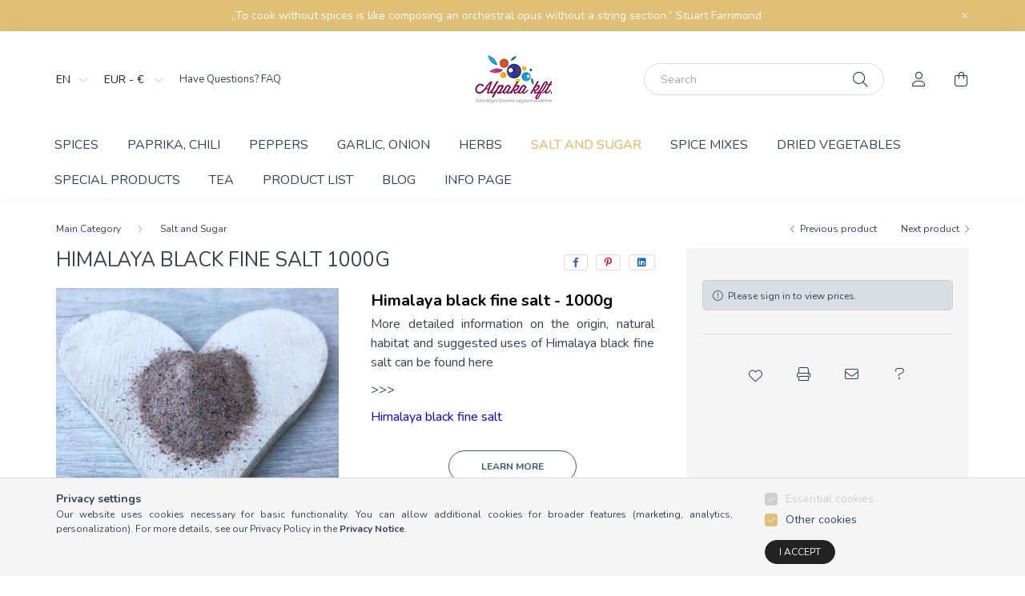

--- FILE ---
content_type: text/html; charset=UTF-8
request_url: https://webshop.fuszerkereskedelem.hu/en/spd/3208/Himalaya-black-fine-salt-1000g
body_size: 18383
content:
<!DOCTYPE html>
<html lang="en">
    <head>
        <meta charset="utf-8">
<meta name="description" content="Himalaya black fine salt 1000g, Himalaya black fine salt - 1000g More detailed information on the origin, natural habitat and suggested uses of Himalaya black f">
<meta name="robots" content="index, follow">
<meta http-equiv="X-UA-Compatible" content="IE=Edge">
<meta property="og:site_name" content="ALPAKA Kft. - Spice Trade Online" />
<meta property="og:title" content="Himalaya black fine salt 1000g - ALPAKA Kft. - Spice Trade O">
<meta property="og:description" content="Himalaya black fine salt 1000g, Himalaya black fine salt - 1000g More detailed information on the origin, natural habitat and suggested uses of Himalaya black f">
<meta property="og:type" content="product">
<meta property="og:url" content="https://webshop.fuszerkereskedelem.hu/en/spd/3208/Himalaya-black-fine-salt-1000g">
<meta property="og:image" content="https://webshop.fuszerkereskedelem.hu/img/58061/3208/3208.jpg">
<meta property="fb:admins" content="2217867388238477">
<meta name="theme-color" content="#F2C380">
<meta name="msapplication-TileColor" content="#F2C380">
<meta name="mobile-web-app-capable" content="yes">
<meta name="apple-mobile-web-app-capable" content="yes">
<meta name="MobileOptimized" content="320">
<meta name="HandheldFriendly" content="true">

<title>Himalaya black fine salt 1000g - ALPAKA Kft. - Spice Trade O</title>


<script>
var service_type="shop";
var shop_url_main="https://webshop.fuszerkereskedelem.hu";
var actual_lang="en";
var money_len="2";
var money_thousend=" ";
var money_dec=".";
var shop_id=58061;
var unas_design_url="https:"+"/"+"/"+"webshop.fuszerkereskedelem.hu"+"/"+"!common_design"+"/"+"base"+"/"+"002000"+"/";
var unas_design_code='002000';
var unas_base_design_code='2000';
var unas_design_ver=4;
var unas_design_subver=4;
var unas_shop_url='https://webshop.fuszerkereskedelem.hu/en';
var responsive="yes";
var config_plus=new Array();
config_plus['product_tooltip']=1;
config_plus['cart_redirect']=1;
config_plus['money_type']='€';
config_plus['money_type_display']='€';
var lang_text=new Array();

var UNAS = UNAS || {};
UNAS.shop={"base_url":'https://webshop.fuszerkereskedelem.hu',"domain":'webshop.fuszerkereskedelem.hu',"username":'spicewebshop.unas.hu',"id":58061,"lang":'en',"currency_type":'€',"currency_code":'EUR',"currency_rate":'0.0025',"currency_length":2,"base_currency_length":0,"canonical_url":'https://webshop.fuszerkereskedelem.hu/en/spd/3200/So-Himalaya-fekete-finomszemcses-koso'};
UNAS.design={"code":'002000',"page":'product_details'};
UNAS.api_auth="d6da573235edad220a5c852827770e6f";
UNAS.customer={"email":'',"id":0,"group_id":0,"without_registration":0};
UNAS.shop["category_id"]="907996";
UNAS.shop["sku"]="3208";
UNAS.shop["product_id"]="124952231";
UNAS.shop["only_private_customer_can_purchase"] = false;
 

UNAS.text = {
    "button_overlay_close": `Close`,
    "popup_window": `Popup window`,
    "list": `list`,
    "updating_in_progress": `Update in progress`,
    "updated": `Updated`,
    "is_opened": `open`,
    "is_closed": `Closed`,
    "deleted": `Deleted`,
    "consent_granted": `consent granted`,
    "consent_rejected": `consent denied`,
    "field_is_incorrect": `Invalid field`,
    "error_title": `Error!`,
    "product_variants": `product variants`,
    "product_added_to_cart": `The product has been added to your cart`,
    "product_added_to_cart_with_qty_problem": `Only [qty_added_to_cart] [qty_unit] of the product was added to the cart`,
    "product_removed_from_cart": `Item removed from cart`,
    "reg_title_name": `Name`,
    "reg_title_company_name": `Company name`,
    "number_of_items_in_cart": `Number of items in cart`,
    "cart_is_empty": `Your cart is empty`,
    "cart_updated": `Cart updated`,
    "mandatory": `Required!`
};



UNAS.text["delete_from_favourites"]= `Remove from favorites`;
UNAS.text["add_to_favourites"]= `Add to Favorites`;








window.lazySizesConfig=window.lazySizesConfig || {};
window.lazySizesConfig.loadMode=1;
window.lazySizesConfig.loadHidden=false;

window.dataLayer = window.dataLayer || [];
function gtag(){dataLayer.push(arguments)};
gtag('js', new Date());
</script>

<script src="https://webshop.fuszerkereskedelem.hu/!common_packages/jquery/jquery-3.2.1.js?mod_time=1690980617"></script>
<script src="https://webshop.fuszerkereskedelem.hu/!common_packages/jquery/plugins/migrate/migrate.js?mod_time=1690980618"></script>
<script src="https://webshop.fuszerkereskedelem.hu/!common_packages/jquery/plugins/autocomplete/autocomplete.js?mod_time=1751445028"></script>
<script src="https://webshop.fuszerkereskedelem.hu/!common_packages/jquery/plugins/tools/overlay/overlay.js?mod_time=1759904162"></script>
<script src="https://webshop.fuszerkereskedelem.hu/!common_packages/jquery/plugins/tools/toolbox/toolbox.expose.js?mod_time=1725517055"></script>
<script src="https://webshop.fuszerkereskedelem.hu/!common_packages/jquery/plugins/lazysizes/lazysizes.min.js?mod_time=1690980618"></script>
<script src="https://webshop.fuszerkereskedelem.hu/!common_packages/jquery/own/shop_common/exploded/common.js?mod_time=1769410770"></script>
<script src="https://webshop.fuszerkereskedelem.hu/!common_packages/jquery/own/shop_common/exploded/common_overlay.js?mod_time=1759904162"></script>
<script src="https://webshop.fuszerkereskedelem.hu/!common_packages/jquery/own/shop_common/exploded/common_shop_popup.js?mod_time=1759904162"></script>
<script src="https://webshop.fuszerkereskedelem.hu/!common_packages/jquery/own/shop_common/exploded/page_product_details.js?mod_time=1751445028"></script>
<script src="https://webshop.fuszerkereskedelem.hu/!common_packages/jquery/own/shop_common/exploded/function_favourites.js?mod_time=1725525526"></script>
<script src="https://webshop.fuszerkereskedelem.hu/!common_packages/jquery/own/shop_common/exploded/function_recommend.js?mod_time=1751445028"></script>
<script src="https://webshop.fuszerkereskedelem.hu/!common_packages/jquery/own/shop_common/exploded/function_product_print.js?mod_time=1725525526"></script>
<script src="https://webshop.fuszerkereskedelem.hu/!common_packages/jquery/plugins/hoverintent/hoverintent.js?mod_time=1690980618"></script>
<script src="https://webshop.fuszerkereskedelem.hu/!common_packages/jquery/own/shop_tooltip/shop_tooltip.js?mod_time=1759904162"></script>
<script src="https://webshop.fuszerkereskedelem.hu/!common_packages/jquery/plugins/responsive_menu/responsive_menu-unas.js?mod_time=1690980618"></script>
<script src="https://webshop.fuszerkereskedelem.hu/!common_design/base/002000/main.js?mod_time=1759904162"></script>
<script src="https://webshop.fuszerkereskedelem.hu/!common_packages/jquery/plugins/flickity/v3/flickity.pkgd.min.js?mod_time=1759904162"></script>
<script src="https://webshop.fuszerkereskedelem.hu/!common_packages/jquery/plugins/toastr/toastr.min.js?mod_time=1690980618"></script>
<script src="https://webshop.fuszerkereskedelem.hu/!common_packages/jquery/plugins/tippy/popper-2.4.4.min.js?mod_time=1690980618"></script>
<script src="https://webshop.fuszerkereskedelem.hu/!common_packages/jquery/plugins/tippy/tippy-bundle.umd.min.js?mod_time=1690980618"></script>
<script src="https://webshop.fuszerkereskedelem.hu/!common_packages/jquery/plugins/photoswipe/photoswipe.min.js?mod_time=1690980618"></script>
<script src="https://webshop.fuszerkereskedelem.hu/!common_packages/jquery/plugins/photoswipe/photoswipe-ui-default.min.js?mod_time=1690980618"></script>

<link href="https://webshop.fuszerkereskedelem.hu/temp/shop_58061_94122e0bc9137affb522a0c17337b38a.css?mod_time=1769863076" rel="stylesheet" type="text/css">

<link href="https://webshop.fuszerkereskedelem.hu/en/spd/3200/So-Himalaya-fekete-finomszemcses-koso" rel="canonical">
<link href="https://webshop.fuszerkereskedelem.hu/shop_ordered/58061/design_pic/favicon.ico" rel="shortcut icon">
<script>
        var google_consent=1;
    
        gtag('consent', 'default', {
           'ad_storage': 'denied',
           'ad_user_data': 'denied',
           'ad_personalization': 'denied',
           'analytics_storage': 'denied',
           'functionality_storage': 'denied',
           'personalization_storage': 'denied',
           'security_storage': 'granted'
        });

    
        gtag('consent', 'update', {
           'ad_storage': 'denied',
           'ad_user_data': 'denied',
           'ad_personalization': 'denied',
           'analytics_storage': 'denied',
           'functionality_storage': 'denied',
           'personalization_storage': 'denied',
           'security_storage': 'granted'
        });

        </script>
    <script async src="https://www.googletagmanager.com/gtag/js?id=G-BGPV9J8MZH"></script>    <script>
    gtag('config', 'G-BGPV9J8MZH');

          gtag('config', 'G-295194288');
                </script>
        <script>
    var google_analytics=1;

                gtag('event', 'view_item', {
              "currency": "EUR",
              "value": '0',
              "items": [
                  {
                      "item_id": "3208",
                      "item_name": "Himalaya black fine salt 1000g",
                      "item_category": "Salt and Sugar",
                      "price": '0'
                  }
              ],
              'non_interaction': true
            });
               </script>
           <script>
        gtag('config', 'AW-1027895701',{'allow_enhanced_conversions':true});
                </script>
            <script>
        var google_ads=1;

                gtag('event','remarketing', {
            'ecomm_pagetype': 'product',
            'ecomm_prodid': ["3208"]        });
            </script>
    	<script>
	/* <![CDATA[ */
	$(document).ready(function() {
       $(document).bind("contextmenu",function(e) {
            return false;
       });
	});
	/* ]]> */
	</script>
		<script>
	/* <![CDATA[ */
	var omitformtags=["input", "textarea", "select"];
	omitformtags=omitformtags.join("|");
		
	function disableselect(e) {
		if (omitformtags.indexOf(e.target.tagName.toLowerCase())==-1) return false;
		if (omitformtags.indexOf(e.target.tagName.toLowerCase())==2) return false;
	}
		
	function reEnable() {
		return true;
	}
		
	if (typeof document.onselectstart!="undefined") {
		document.onselectstart=new Function ("return false");
	} else {
		document.onmousedown=disableselect;
		document.onmouseup=reEnable;
	}
	/* ]]> */
	</script>
	
    <script>
    var facebook_pixel=1;
    /* <![CDATA[ */
        !function(f,b,e,v,n,t,s){if(f.fbq)return;n=f.fbq=function(){n.callMethod?
            n.callMethod.apply(n,arguments):n.queue.push(arguments)};if(!f._fbq)f._fbq=n;
            n.push=n;n.loaded=!0;n.version='2.0';n.queue=[];t=b.createElement(e);t.async=!0;
            t.src=v;s=b.getElementsByTagName(e)[0];s.parentNode.insertBefore(t,s)}(window,
                document,'script','//connect.facebook.net/en_US/fbevents.js');

        fbq('init', '1070721216463489');
                fbq('track', 'PageView', {}, {eventID:'PageView.aX8Tq2I7kyvranptgd0n2QAAAFQ'});
        
        fbq('track', 'ViewContent', {
            content_name: 'Himalaya black fine salt 1000g',
            content_category: 'Salt and Sugar',
            content_ids: ['3208'],
            contents: [{'id': '3208', 'quantity': '1'}],
            content_type: 'product',
            value: 0,
            currency: 'EUR'
        }, {eventID:'ViewContent.aX8Tq2I7kyvranptgd0n2QAAAFQ'});

        
        $(document).ready(function() {
            $(document).on("addToCart", function(event, product_array){
                facebook_event('AddToCart',{
					content_name: product_array.name,
					content_category: product_array.category,
					content_ids: [product_array.sku],
					contents: [{'id': product_array.sku, 'quantity': product_array.qty}],
					content_type: 'product',
					value: product_array.price,
					currency: 'EUR'
				}, {eventID:'AddToCart.' + product_array.event_id});
            });

            $(document).on("addToFavourites", function(event, product_array){
                facebook_event('AddToWishlist', {
                    content_ids: [product_array.sku],
                    content_type: 'product'
                }, {eventID:'AddToFavourites.' + product_array.event_id});
            });
        });

    /* ]]> */
    </script>
<script>
(function(i,s,o,g,r,a,m){i['BarionAnalyticsObject']=r;i[r]=i[r]||function(){
    (i[r].q=i[r].q||[]).push(arguments)},i[r].l=1*new Date();a=s.createElement(o),
    m=s.getElementsByTagName(o)[0];a.async=1;a.src=g;m.parentNode.insertBefore(a,m)
})(window, document, 'script', 'https://pixel.barion.com/bp.js', 'bp');
                    
bp('init', 'addBarionPixelId', ' BP-x42aJSvSt5-4E ');
</script>
<noscript><img height='1' width='1' style='display:none' alt='' src='https://pixel.barion.com/a.gif?__ba_pixel_id= BP-x42aJSvSt5-4E &ev=contentView&noscript=1'/></noscript>
<script>
$(document).ready(function () {
     UNAS.onGrantConsent(function(){
         bp('consent', 'grantConsent');
     });
     
     UNAS.onRejectConsent(function(){
         bp('consent', 'rejectConsent');
     });

     var contentViewProperties = {
         'currency': 'EUR',
         'quantity': 1,
         'unit': 'pcs',
         'unitPrice': 0,
         'category': 'Salt and Sugar',
         'imageUrl': 'https://webshop.fuszerkereskedelem.hu/img/58061/3208/500x500,r/3208.jpg?time=1651349026',
         'name': 'Himalaya black fine salt 1000g',
         'contentType': 'Product',
         'id': '3208',
     }
     bp('track', 'contentView', contentViewProperties);

     UNAS.onChangeVariant(function(event,params){
         var variant = '';
         if (typeof params.variant_list1!=='undefined') variant+=params.variant_list1;
         if (typeof params.variant_list2!=='undefined') variant+='|'+params.variant_list2;
         if (typeof params.variant_list3!=='undefined') variant+='|'+params.variant_list3;
         var customizeProductProperties = {
            'contentType': 'Product',
            'currency': 'EUR',
            'id': params.sku,
            'name': 'Himalaya black fine salt 1000g',
            'unit': 'pcs',
            'unitPrice': 0,
            'variant': variant,
            'list': 'ProductPage'
        }
        bp('track', 'customizeProduct', customizeProductProperties);
     });

     UNAS.onAddToCart(function(event,params){
         var variant = '';
         if (typeof params.variant_list1!=='undefined') variant+=params.variant_list1;
         if (typeof params.variant_list2!=='undefined') variant+='|'+params.variant_list2;
         if (typeof params.variant_list3!=='undefined') variant+='|'+params.variant_list3;
         var addToCartProperties = {
             'contentType': 'Product',
             'currency': 'EUR',
             'id': params.sku,
             'name': params.name,
             'quantity': parseFloat(params.qty_add),
             'totalItemPrice': params.qty*params.price,
             'unit': params.unit,
             'unitPrice': parseFloat(params.price),
             'category': params.category,
             'variant': variant
         };
         bp('track', 'addToCart', addToCartProperties);
     });

     UNAS.onClickProduct(function(event,params){
         UNAS.getProduct(function(result) {
             if (result.name!=undefined) {
                 var clickProductProperties  = {
                     'contentType': 'Product',
                     'currency': 'EUR',
                     'id': params.sku,
                     'name': result.name,
                     'unit': result.unit,
                     'unitPrice': parseFloat(result.unit_price),
                     'quantity': 1
                 }
                 bp('track', 'clickProduct', clickProductProperties );
             }
         },params);
     });

UNAS.onRemoveFromCart(function(event,params){
     bp('track', 'removeFromCart', {
         'contentType': 'Product',
         'currency': 'EUR',
         'id': params.sku,
         'name': params.name,
         'quantity': params.qty,
         'totalItemPrice': params.price * params.qty,
         'unit': params.unit,
         'unitPrice': parseFloat(params.price),
         'list': 'BasketPage'
     });
});

});
</script>

	<!-- Hotjar Tracking Code-->
	<script>
		(function(h,o,t,j,a,r){
			h.hj=h.hj||function(){(h.hj.q=h.hj.q||[]).push(arguments)};
			h._hjSettings={hjid:997460,hjsv:6};
			a=o.getElementsByTagName('head')[0];
			r=o.createElement('script');r.async=1;
			r.src=t+h._hjSettings.hjid+j+h._hjSettings.hjsv;
			a.appendChild(r);
		})(window,document,'//static.hotjar.com/c/hotjar-','.js?sv=');
	</script>


        <meta content="width=device-width, initial-scale=1.0" name="viewport" />
        <link rel="preconnect" href="https://fonts.gstatic.com">
        <link rel="preload" href="https://fonts.googleapis.com/css2?family=Nunito:wght@400;700&display=swap" as="style" />
        <link rel="stylesheet" href="https://fonts.googleapis.com/css2?family=Nunito:wght@400;700&display=swap" media="print" onload="this.media='all'">
        <noscript>
            <link rel="stylesheet" href="https://fonts.googleapis.com/css2?family=Nunito:wght@400;700&display=swap" />
        </noscript>
        
        
        
        
        

        
        
        
                    
            
            
            
            
            
            
            
                
        
        
    </head>

                
                
    
    
    
    
    <body class='design_ver4 design_subver1 design_subver2 design_subver3 design_subver4' id="ud_shop_artdet">
    
        <div id="fb-root"></div>
    <script>
        window.fbAsyncInit = function() {
            FB.init({
                xfbml            : true,
                version          : 'v22.0'
            });
        };
    </script>
    <script async defer crossorigin="anonymous" src="https://connect.facebook.net/en_US/sdk.js"></script>
    <div id="image_to_cart" style="display:none; position:absolute; z-index:100000;"></div>
<div class="overlay_common overlay_warning" id="overlay_cart_add"></div>
<script>$(document).ready(function(){ overlay_init("cart_add",{"onBeforeLoad":false}); });</script>
<div id="overlay_login_outer"></div>	
	<script>
	$(document).ready(function(){
	    var login_redir_init="";

		$("#overlay_login_outer").overlay({
			onBeforeLoad: function() {
                var login_redir_temp=login_redir_init;
                if (login_redir_act!="") {
                    login_redir_temp=login_redir_act;
                    login_redir_act="";
                }

									$.ajax({
						type: "GET",
						async: true,
						url: "https://webshop.fuszerkereskedelem.hu/shop_ajax/ajax_popup_login.php",
						data: {
							shop_id:"58061",
							lang_master:"en",
                            login_redir:login_redir_temp,
							explicit:"ok",
							get_ajax:"1"
						},
						success: function(data){
							$("#overlay_login_outer").html(data);
							if (unas_design_ver >= 5) $("#overlay_login_outer").modal('show');
							$('#overlay_login1 input[name=shop_pass_login]').keypress(function(e) {
								var code = e.keyCode ? e.keyCode : e.which;
								if(code.toString() == 13) {		
									document.form_login_overlay.submit();		
								}	
							});	
						}
					});
								},
			top: 50,
			mask: {
	color: "#000000",
	loadSpeed: 200,
	maskId: "exposeMaskOverlay",
	opacity: 0.7
},
			closeOnClick: (config_plus['overlay_close_on_click_forced'] === 1),
			onClose: function(event, overlayIndex) {
				$("#login_redir").val("");
			},
			load: false
		});
		
			});
	function overlay_login() {
		$(document).ready(function(){
			$("#overlay_login_outer").overlay().load();
		});
	}
	function overlay_login_remind() {
        if (unas_design_ver >= 5) {
            $("#overlay_remind").overlay().load();
        } else {
            $(document).ready(function () {
                $("#overlay_login_outer").overlay().close();
                setTimeout('$("#overlay_remind").overlay().load();', 250);
            });
        }
	}

    var login_redir_act="";
    function overlay_login_redir(redir) {
        login_redir_act=redir;
        $("#overlay_login_outer").overlay().load();
    }
	</script>  
	<div class="overlay_common overlay_info" id="overlay_remind"></div>
<script>$(document).ready(function(){ overlay_init("remind",[]); });</script>

	<script>
    	function overlay_login_error_remind() {
		$(document).ready(function(){
			load_login=0;
			$("#overlay_error").overlay().close();
			setTimeout('$("#overlay_remind").overlay().load();', 250);	
		});
	}
	</script>  
	<div class="overlay_common overlay_info" id="overlay_newsletter"></div>
<script>$(document).ready(function(){ overlay_init("newsletter",[]); });</script>

<script>
function overlay_newsletter() {
    $(document).ready(function(){
        $("#overlay_newsletter").overlay().load();
    });
}
</script>
<div class="overlay_common overlay_error" id="overlay_script"></div>
<script>$(document).ready(function(){ overlay_init("script",[]); });</script>
<style> .grecaptcha-badge { display: none !important; } </style>     <script>
    $(document).ready(function() {
        $.ajax({
            type: "GET",
            url: "https://webshop.fuszerkereskedelem.hu/shop_ajax/ajax_stat.php",
            data: {master_shop_id:"58061",get_ajax:"1"}
        });
    });
    </script>
    

    <div id="container" class="page_shop_artdet_3208 filter-not-exists">
                        <div class="js-element nanobar js-nanobar" data-element-name="header_text_section_1">
        <div class="container">
            <div class="header_text_section_1 nanobar__inner ">
                                    „To cook without spices is like composing an orchestral opus without a string section.”  Stuart Farrimond
                                <button type="button" class="btn nanobar__btn-close" onclick="closeNanobar(this,'header_text_section_1_hide','session','--nanobar-height');" aria-label="Close" title="Close">
                    <span class="icon--close"></span>
                </button>
            </div>
        </div>
    </div>
    <script>
        $(document).ready(function() {
            root.style.setProperty('--nanobar-height', getHeight($(".js-nanobar")) + "px");
        });
    </script>
    

        <header class="header js-header">
            <div class="header-inner js-header-inner">
                <div class="container">
                    <div class="row gutters-5 flex-nowrap justify-content-center align-items-center py-3 py-lg-5">
                        <div class="header__left col">
                            <div class="header__left-inner d-flex align-items-center">
                                <button type="button" class="hamburger__btn dropdown--btn d-lg-none" id="hamburger__btn" aria-label="hamburger button" data-btn-for=".hamburger__dropdown">
                                    <span class="hamburger__btn-icon icon--hamburger"></span>
                                </button>
                                    <div class="lang-box-desktop flex-shrink-0">
        <div class="lang-select-group form-group form-select-group mb-0">
            <select class="form-control border-0 lang-select" aria-label="Change language" name="change_lang" id="box_lang_select_desktop" onchange="location.href='https://webshop.fuszerkereskedelem.hu'+this.value">
                                <option value="/spd/3208/Himalaya-black-fine-salt-1000g">HU</option>
                                <option value="/en/spd/3208/Himalaya-black-fine-salt-1000g" selected="selected">EN</option>
                            </select>
        </div>
    </div>
    
                                    <div class="currency-box-desktop flex-shrink-0">
        <form action="https://webshop.fuszerkereskedelem.hu/en/shop_moneychange.php" name="form_moneychange" method="post"><input name="file_back" type="hidden" value="/en/spd/3208/Himalaya-black-fine-salt-1000g">
            <div class="currency-select-group form-group form-select-group mb-0">
                <select class="form-control border-0 money-select" aria-label="Change currency" name="session_money_select" id="session_money_select2" onchange="document.form_moneychange.submit();">
                    <option value="-1">Ft (HUF)</option>
                                            <option value="0" selected="selected">EUR - €</option>
                                    </select>
            </div>
        </form>
            </div>

                                    <div class="js-element header_text_section_2 d-none d-lg-block" data-element-name="header_text_section_2">
        <div class="element__content ">
                            <div class="element__html slide-1"><p><a href="https://www.fuszerkereskedelem.hu/en/faq.html">Have Questions? FAQ</a></p></div>
                    </div>
    </div>

                            </div>
                        </div>

                            <div id="header_logo_img" class="js-element logo col-auto flex-shrink-1" data-element-name="header_logo">
        <div class="header_logo-img-container">
            <div class="header_logo-img-wrapper">
                                                <a href="https://webshop.fuszerkereskedelem.hu/en/">                    <picture>
                                                <source srcset="https://webshop.fuszerkereskedelem.hu/!common_design/custom/spicewebshop.unas.hu/element/layout_hu_header_logo-260x60_1_default.jpg?time=1648670608 1x, https://webshop.fuszerkereskedelem.hu/!common_design/custom/spicewebshop.unas.hu/element/layout_hu_header_logo-260x60_1_default_retina.jpg?time=1648670608 2x" />
                        <img                              width="97" height="60"
                                                          src="https://webshop.fuszerkereskedelem.hu/!common_design/custom/spicewebshop.unas.hu/element/layout_hu_header_logo-260x60_1_default.jpg?time=1648670608"                             
                             alt="ALPAKA Kft. - Spice Trade Online                        "/>
                    </picture>
                    </a>                                        </div>
        </div>
    </div>


                        <div class="header__right col">
                            <div class="header__right-inner d-flex align-items-center justify-content-end">
                                <div class="search-box browser-is-chrome">
    <div class="search-box__inner position-relative ml-auto js-search" id="box_search_content">
        <form name="form_include_search" id="form_include_search" action="https://webshop.fuszerkereskedelem.hu/en/shop_search.php" method="get">
            <div class="box-search-group mb-0">
                <input data-stay-visible-breakpoint="992" name="search" id="box_search_input" value="" pattern=".{3,100}"
                       title="Please enter a longer search term." aria-label="Search" placeholder="Search" type="text" maxlength="100"
                       class="ac_input form-control js-search-input" autocomplete="off" required                >
                <div class="search-box__search-btn-outer input-group-append" title='Search'>
                    <button class="search-btn" aria-label="Search">
                        <span class="search-btn-icon icon--search"></span>
                    </button>
                    <button type="button" onclick="$('.js-search-smart-autocomplete').addClass('is-hidden');$(this).addClass('is-hidden');" class='search-close-btn text-right d-lg-none is-hidden' aria-label="">
                        <span class="search-close-btn-icon icon--close"></span>
                    </button>
                </div>
                <div class="search__loading">
                    <div class="loading-spinner--small"></div>
                </div>
            </div>
            <div class="search-box__mask"></div>
        </form>
        <div class="ac_results"></div>
    </div>
</div>
<script>
    $(document).ready(function(){
       $(document).on('smartSearchCreate smartSearchOpen smartSearchHasResult', function(e){
           if (e.type !== 'smartSearchOpen' || (e.type === 'smartSearchOpen' && $('.js-search-smart-autocomplete').children().length > 0)) {
               $('.search-close-btn').removeClass('is-hidden');
           }
       });
       $(document).on('smartSearchClose smartSearchEmptyResult', function(){
           $('.search-close-btn').addClass('is-hidden');
       });
       $(document).on('smartSearchInputLoseFocus', function(){
           if ($('.js-search-smart-autocomplete').length>0) {
               setTimeout(function () {
                   let height = $(window).height() - ($('.js-search-smart-autocomplete').offset().top - $(window).scrollTop()) - 20;
                   $('.search-smart-autocomplete').css('max-height', height + 'px');
               }, 300);
           }
       });
    });
</script>


                                                    <button type="button" class="profile__btn js-profile-btn dropdown--btn d-none d-lg-block" id="profile__btn" data-orders="https://webshop.fuszerkereskedelem.hu/en/shop_order_track.php" aria-label="profile button" data-btn-for=".profile__dropdown">
            <span class="profile__btn-icon icon--head"></span>
        </button>
            
                                <button class="cart-box__btn dropdown--btn js-cart-box-loaded-by-ajax" aria-label="cart button" type="button" data-btn-for=".cart-box__dropdown">
                                    <span class="cart-box__btn-icon icon--cart">
                                            <span id="box_cart_content" class="cart-box">            </span>
                                    </span>
                                </button>
                            </div>
                        </div>
                    </div>
                </div>
                                <nav class="navbar d-none d-lg-flex navbar-expand navbar-light">
                    <div class="container">
                        <ul class="navbar-nav mx-auto js-navbar-nav">
                                        <li class="nav-item js-nav-item-511694">
                    <a class="nav-link" href="https://webshop.fuszerkereskedelem.hu/en/spl/511694/Spices">
                    Spices
                    </a>

            </li>
    <li class="nav-item js-nav-item-710612">
                    <a class="nav-link" href="https://webshop.fuszerkereskedelem.hu/en/spl/710612/Paprika-chili">
                    Paprika, chili
                    </a>

            </li>
    <li class="nav-item js-nav-item-534562">
                    <a class="nav-link" href="https://webshop.fuszerkereskedelem.hu/en/spl/534562/Peppers">
                    Peppers
                    </a>

            </li>
    <li class="nav-item js-nav-item-644908">
                    <a class="nav-link" href="https://webshop.fuszerkereskedelem.hu/en/spl/644908/Garlic-Onion">
                    Garlic, Onion
                    </a>

            </li>
    <li class="nav-item js-nav-item-904428">
                    <a class="nav-link" href="https://webshop.fuszerkereskedelem.hu/en/spl/904428/Herbs">
                    Herbs
                    </a>

            </li>
    <li class="nav-item js-nav-item-907996">
                    <a class="nav-link" href="https://webshop.fuszerkereskedelem.hu/en/spl/907996/Salt-and-Sugar">
                    Salt and Sugar
                    </a>

            </li>
    <li class="nav-item js-nav-item-898954">
                    <a class="nav-link" href="https://webshop.fuszerkereskedelem.hu/en/spl/898954/Spice-mixes">
                    Spice mixes
                    </a>

            </li>
    <li class="nav-item js-nav-item-997386">
                    <a class="nav-link" href="https://webshop.fuszerkereskedelem.hu/en/spl/997386/Dried-vegetables">
                    Dried vegetables
                    </a>

            </li>
    <li class="nav-item js-nav-item-441686">
                    <a class="nav-link" href="https://webshop.fuszerkereskedelem.hu/en/spl/441686/Special-products">
                    Special products
                    </a>

            </li>
    <li class="nav-item js-nav-item-766183">
                    <a class="nav-link" href="https://webshop.fuszerkereskedelem.hu/en/spl/766183/Tea">
                    Tea
                    </a>

            </li>

    
                                    			<li class="nav-item js-nav-item-430538">
							<a class="nav-link" href="https://webshop.fuszerkereskedelem.hu/en/spg/430538/Product-List">
							Product List
							</a>

					</li>
			<li class="nav-item js-nav-item-443323">
							<a class="nav-link" href="https://www.fuszerkereskedelem.hu/en/blog">
							BLOG
							</a>

					</li>
			<li class="nav-item js-nav-item-964963">
							<a class="nav-link" href="https://www.fuszerkereskedelem.hu/en/">
							Info Page
							</a>

					</li>
	
    
                        </ul>
                    </div>
                </nav>

                <script>
                    $(document).ready(function () {
                                                    $('.nav-item.dropdown > .nav-link').click(function (e) {
                                e.preventDefault();
                                handleCloseDropdowns();
                                var thisNavLink = $(this);
                                var thisNavItem = thisNavLink.parent();
                                var thisDropdownMenu = thisNavItem.find('.dropdown-menu');
                                var thisNavbarNav = $('.js-navbar-nav');

                                /*remove is-opened class form the rest menus (cat+plus)*/
                                thisNavbarNav.find('.show').not(thisNavItem).removeClass('show');

                                if (thisNavItem.hasClass('show')) {
                                    thisNavLink.attr('aria-expanded','false');
                                    thisNavItem.removeClass('show');
                                    thisDropdownMenu.removeClass('show');
                                } else {
                                    thisNavLink.attr('aria-expanded','true');
                                    thisNavItem.addClass('show');
                                    thisDropdownMenu.addClass('show');
                                }
                            });
                                            });
                </script>
                            </div>
        </header>
                        <main class="main">
                        
            
    <link rel="stylesheet" type="text/css" href="https://webshop.fuszerkereskedelem.hu/en/!common_packages/jquery/plugins/photoswipe/css/default-skin.min.css">
    <link rel="stylesheet" type="text/css" href="https://webshop.fuszerkereskedelem.hu/en/!common_packages/jquery/plugins/photoswipe/css/photoswipe.min.css">
    
    
    <script>
        var $clickElementToInitPs = '.js-init-ps';

        var initPhotoSwipeFromDOM = function() {
            var $pswp = $('.pswp')[0];
            var $psDatas = $('.photoSwipeDatas');

            $psDatas.each( function() {
                var $pics = $(this),
                    getItems = function() {
                        var items = [];
                        $pics.find('a').each(function() {
                            var $this = $(this),
                                $href   = $this.attr('href'),
                                $size   = $this.data('size').split('x'),
                                $width  = $size[0],
                                $height = $size[1],
                                item = {
                                    src : $href,
                                    w   : $width,
                                    h   : $height
                                };
                            items.push(item);
                        });
                        return items;
                    };

                var items = getItems();

                $($clickElementToInitPs).on('click', function (event) {
                    var $this = $(this);
                    event.preventDefault();

                    var $index = parseInt($this.attr('data-loop-index'));
                    var options = {
                        index: $index,
                        history: false,
                        bgOpacity: 0.5,
                        shareEl: false,
                        showHideOpacity: true,
                        getThumbBoundsFn: function (index) {
                            /** azon képeről nagyítson a photoswipe, melyek láthatók
                             **/
                            var thumbnails = $($clickElementToInitPs).map(function() {
                                var $this = $(this);
                                if ($this.is(":visible")) {
                                    return this;
                                }
                            }).get();
                            var thumbnail = thumbnails[index];
                            var pageYScroll = window.pageYOffset || document.documentElement.scrollTop;
                            var zoomedImgHeight = items[index].h;
                            var zoomedImgWidth = items[index].w;
                            var zoomedImgRatio = zoomedImgHeight / zoomedImgWidth;
                            var rect = thumbnail.getBoundingClientRect();
                            var zoomableImgHeight = rect.height;
                            var zoomableImgWidth = rect.width;
                            var zoomableImgRatio = (zoomableImgHeight / zoomableImgWidth);
                            var offsetY = 0;
                            var offsetX = 0;
                            var returnWidth = zoomableImgWidth;

                            if (zoomedImgRatio < 1) { /* a nagyított kép fekvő */
                                if (zoomedImgWidth < zoomableImgWidth) { /*A nagyított kép keskenyebb */
                                    offsetX = (zoomableImgWidth - zoomedImgWidth) / 2;
                                    offsetY = (Math.abs(zoomableImgHeight - zoomedImgHeight)) / 2;
                                    returnWidth = zoomedImgWidth;
                                } else { /*A nagyított kép szélesebb */
                                    offsetY = (zoomableImgHeight - (zoomableImgWidth * zoomedImgRatio)) / 2;
                                }

                            } else if (zoomedImgRatio > 1) { /* a nagyított kép álló */
                                if (zoomedImgHeight < zoomableImgHeight) { /*A nagyított kép alacsonyabb */
                                    offsetX = (zoomableImgWidth - zoomedImgWidth) / 2;
                                    offsetY = (zoomableImgHeight - zoomedImgHeight) / 2;
                                    returnWidth = zoomedImgWidth;
                                } else { /*A nagyított kép magasabb */
                                    offsetX = (zoomableImgWidth - (zoomableImgHeight / zoomedImgRatio)) / 2;
                                    if (zoomedImgRatio > zoomableImgRatio) returnWidth = zoomableImgHeight / zoomedImgRatio;
                                }
                            } else { /*A nagyított kép négyzetes */
                                if (zoomedImgWidth < zoomableImgWidth) { /*A nagyított kép keskenyebb */
                                    offsetX = (zoomableImgWidth - zoomedImgWidth) / 2;
                                    offsetY = (Math.abs(zoomableImgHeight - zoomedImgHeight)) / 2;
                                    returnWidth = zoomedImgWidth;
                                } else { /*A nagyított kép szélesebb */
                                    offsetY = (zoomableImgHeight - zoomableImgWidth) / 2;
                                }
                            }

                            return {x: rect.left + offsetX, y: rect.top + pageYScroll + offsetY, w: returnWidth};
                        },
                        getDoubleTapZoom: function (isMouseClick, item) {
                            if (isMouseClick) {
                                return 1;
                            } else {
                                return item.initialZoomLevel < 0.7 ? 1 : 1.5;
                            }
                        }
                    };

                    var photoSwipe = new PhotoSwipe($pswp, PhotoSwipeUI_Default, items, options);
                    photoSwipe.init();
                });
            });
        };
    </script>


<div id="page_artdet_content" class="artdet artdet--type-1">
        <div class="artdet__breadcrumb-prev-next">
        <div class="container">
            <div class="row gutters-10">
                <div class="col-md">
                        <nav id="breadcrumb" aria-label="breadcrumb">
                                <ol class="breadcrumb level-1">
                <li class="breadcrumb-item">
                                        <a class="breadcrumb-item breadcrumb-item--home" href="https://webshop.fuszerkereskedelem.hu/en/sct/0/" aria-label="Main Category" title="Main Category"></a>
                                    </li>
                                <li class="breadcrumb-item">
                                        <a class="breadcrumb-item" href="https://webshop.fuszerkereskedelem.hu/en/spl/907996/Salt-and-Sugar">Salt and Sugar</a>
                                    </li>
                            </ol>
            <script>
                $("document").ready(function(){
                                        $(".js-nav-item-907996").addClass("active");
                                    });
            </script>
                </nav>

                </div>
                                    <div class="col-md-auto">
                        <div class="artdet__pagination d-flex py-3 py-md-0 mb-3 mb-md-4">
                            <button class="artdet__pagination-btn artdet__pagination-prev btn btn-text icon--b-arrow-left" type="button" onclick="product_det_prevnext('https://webshop.fuszerkereskedelem.hu/en/spd/3208/Himalaya-black-fine-salt-1000g','?cat=907996&sku=&action=prev_js')">Previous product</button>
                            <button class="artdet__pagination-btn artdet__pagination-next btn btn-text icon--a-arrow-right ml-auto ml-md-5" type="button" onclick="product_det_prevnext('https://webshop.fuszerkereskedelem.hu/en/spd/3208/Himalaya-black-fine-salt-1000g','?cat=907996&sku=&action=next_js')" >Next product</button>
                        </div>
                    </div>
                            </div>
        </div>
    </div>

    <script>
<!--
var lang_text_warning=`Attention!`
var lang_text_required_fields_missing=`Please fill in all required fields!`
function formsubmit_artdet() {
   cart_add("3208","",null,1)
}
$(document).ready(function(){
	select_base_price("3208",1);
	
	
});
// -->
</script>


    <form name="form_temp_artdet">

    <div class="artdet__pic-data-wrap mb-3 mb-lg-5 js-product">
        <div class="container">
            <div class="row main-block">
                <div class="artdet__img-data-left col-md-6 col-lg-7 col-xl-8">
                    <div class="artdet__name-wrap mb-4">
                        <div class="row align-items-center">
                            <div class="col-sm col-md-12 col-xl">
                                <div class="d-flex flex-wrap align-items-center">
                                                                        <h1 class='artdet__name line-clamp--3-12'>Himalaya black fine salt 1000g
</h1>
                                </div>
                            </div>
                                                            <div class="col-sm-auto col-md col-xl-auto text-right">
                                                                                                                <div class="artdet__social font-s d-flex align-items-center justify-content-sm-end">
                                                                                                                                                <button class="artdet__social-icon artdet__social-icon--facebook" type="button" aria-label="facebook" data-tippy="facebook" onclick='window.open("https://www.facebook.com/sharer.php?u=https%3A%2F%2Fwebshop.fuszerkereskedelem.hu%2Fen%2Fspd%2F3208%2FHimalaya-black-fine-salt-1000g")'></button>
                                                                                                    <button class="artdet__social-icon artdet__social-icon--pinterest" type="button" aria-label="pinterest" data-tippy="pinterest" onclick='window.open("http://www.pinterest.com/pin/create/button/?url=https%3A%2F%2Fwebshop.fuszerkereskedelem.hu%2Fen%2Fspd%2F3208%2FHimalaya-black-fine-salt-1000g&media=https%3A%2F%2Fwebshop.fuszerkereskedelem.hu%2Fimg%2F58061%2F3208%2F3208.jpg&description=Himalaya+black+fine+salt+1000g")'></button>
                                                                                                    <button class="artdet__social-icon artdet__social-icon--linkedin" type="button" aria-label="linkedin" data-tippy="linkedin" onclick='window.open("https://www.linkedin.com/shareArticle?mini=true&url=https%3A%2F%2Fwebshop.fuszerkereskedelem.hu%2Fen%2Fspd%2F3208%2FHimalaya-black-fine-salt-1000g")'></button>
                                                                                                                                                                                        <div class="artdet__social-icon artdet__social-icon--fb-like d-flex"><div class="fb-like" data-href="https://webshop.fuszerkereskedelem.hu/en/spd/3208/Himalaya-black-fine-salt-1000g" data-width="95" data-layout="button_count" data-action="like" data-size="small" data-share="false" data-lazy="true"></div><style type="text/css">.fb-like.fb_iframe_widget > span { height: 21px !important; }</style></div>
                                                                                    </div>
                                                                    </div>
                                                    </div>
                    </div>
                    <div class="row">
                        <div class="artdet__img-outer col-xl-6">
                            		                            <div class='artdet__img-inner has-image'>
                                                                
                                <div class="artdet__alts js-alts carousel mb-5" data-flickity='{ "cellAlign": "left", "contain": true, "lazyLoad": true, "watchCSS": true }'>
                                    <div class="carousel-cell artdet__alt-img js-init-ps" data-loop-index="0">
                                        		                                        <img class="artdet__img-main" width="500" height="500"
                                             src="https://webshop.fuszerkereskedelem.hu/img/58061/3208/500x500,r/3208.jpg?time=1651349026"
                                             srcset="https://webshop.fuszerkereskedelem.hu/img/58061/3208/700x700,r/3208.jpg?time=1651349026 1.4x"
                                             alt="Himalaya black fine salt 1000g" title="Himalaya black fine salt 1000g" id="main_image" />
                                    </div>
                                                                    </div>

                                
                                                                    <script>
                                        $(document).ready(function() {
                                            initPhotoSwipeFromDOM();
                                        });
                                    </script>

                                    <div class="photoSwipeDatas invisible">
                                        <a href="https://webshop.fuszerkereskedelem.hu/img/58061/3208/3208.jpg?time=1651349026" data-size="1000x1000"></a>
                                                                            </div>
                                
                                                            </div>
                            		                        </div>
                        <div class="artdet__data-left col-xl-6">
                                                            <div id="artdet__short-descrition" class="artdet__short-descripton mb-5">
                                    <div class="artdet__short-descripton-content text-justify font-s font-sm-m mb-5"><h2><span style="font-size: 14pt; color: #000000;"><span style="font-size: 20px;"><strong>Himalaya black fine salt - 1000g</strong></span><br /></span></h2>
<p><span style="font-size: 16px;">More detailed information on the origin, natural habitat and suggested uses of Himalaya black fine salt can be found here</span></p>
<p><span style="font-size: 16px;">>>></span></p>
<p><a href="https://webshop.fuszerkereskedelem.hu/en/spd/3200/Himalaya-black-fine-salt" target="_blank" rel="noopener"><span style="font-size: 16px; color: #0000ff;">Himalaya black fine salt</span></a></p></div>
                                                                            <div class="scroll-to-wrap">
                                            <a class="scroll-to btn btn-outline-secondary" data-scroll="#artdet__long-description" href="#">Learn more</a>
                                        </div>
                                                                    </div>
                            
                            
                            
                                                    </div>
                    </div>
                </div>
                <div class="artdet__data-right col-md-6 col-lg-5 col-xl-4">
                    <div class="artdet__data-right-inner">
                        
                        
                        
                        
                        
                                                    <div class="artdet__price-datas text-center mb-5">
                                <div class="artdet__prices">
                                    <div class="artdet__price-base-and-sale with-rrp row gutters-5 align-items-baseline justify-content-center">
                                                                                                                    </div>
                                                                    </div>

                                
                                
                                
                                                                    <div class="artdet__price-login-alert alert alert-warning text-left" role="alert">
                                        <button class="artdet__price-login-btn btn btn-text icon--b-exclamation-2" type="button" onclick="overlay_login()">Please sign in to view prices.</button>
                                    </div>
                                                            </div>
                        
                                                                                                                                    
                        
                        

                        
                        
                                                <div id="artdet__functions" class="artdet__function d-flex justify-content-center border-top pt-5">
                                                        <div class='product__func-btn favourites-btn page_artdet_func_favourites_3208 page_artdet_func_favourites_outer_3208' onclick='add_to_favourites("","3208","page_artdet_func_favourites","page_artdet_func_favourites_outer","124952231");' id='page_artdet_func_favourites' role="button" aria-label="Add to Favorites" data-tippy="Add to Favorites">
                                <div class="product__func-icon favourites__icon icon--favo"></div>
                            </div>
                                                                                                                    <div class="product__func-btn artdet-func-print d-none d-lg-block" onclick='javascript:popup_print_dialog(2,1,"3208");' id='page_artdet_func_print' role="button" aria-label="Print" data-tippy="Print">
                                    <div class="product__func-icon icon--print"></div>
                                </div>
                                                                                        <div class="product__func-btn artdet-func-recommend" onclick='recommend_dialog("3208");' id='page_artdet_func_recommend' role="button" aria-label="I recommend it" data-tippy="I recommend it">
                                    <div class="product__func-icon icon--mail"></div>
                                </div>
                                                                                        <div class="product__func-btn artdet-func-question" onclick='popup_question_dialog("3208");' id='page_artdet_func_question' role="button" aria-label="Question about the product" data-tippy="Question about the product">
                                    <div class="product__func-icon icon--question"></div>
                                </div>
                                                    </div>
                                            </div>
                </div>
            </div>
        </div>
    </div>

    
    
            <section id="artdet__long-description" class="long-description main-block">
            <div class="container container-max-xl">
                <div class="long-description__title main-title h2">Details</div>
                <div class="long-description__content font-s font-sm-m text-justify"><p style="text-align: justify;"><span style="color: #000000; font-size: 14pt;">The markings and labels on the products always contain a wide range of information, while only a small amount of mandatory information is displayed here in the webshop. </span><br /><span style="color: #000000; font-size: 14pt;">In the event of changes, we may not be able to indicate them in the product information here quickly enough, so please read the label in all cases. </span><br /><span style="color: #000000; font-size: 14pt;">If you still have a question and need more information, please let our customer service know.</span></p>
<pre class="tw-data-text tw-text-large tw-ta" data-placeholder="Fordítás" id="tw-target-text" style="text-align: left;" dir="ltr"><span lang="en"></span></pre></div>
            </div>
        </section>
    
            <div id="artdet__datas" class="data main-block">
            <div class="container container-max-xl">
                <div class="data__title main-title h2">Data</div>
                <div class="data__items font-xs font-sm-m row gutters-15 gutters-xl-20">
                                        
                    
                    
                    
                    
                                            <div class="data__item col-md-6 data__item-weight">
                            <div class="row gutters-5 h-100 align-items-center py-3 px-md-5">
                                <div class="data__item-title col-5">Weight</div>
                                <div class="data__item-value col-7">1 kg/pcs</div>
                            </div>
                        </div>
                    
                    
                    
                                    </div>
            </div>
        </div>
    
    
    
    
    
    
    </form>


    
            <div class="pswp" tabindex="-1" role="dialog" aria-hidden="true">
            <div class="pswp__bg"></div>
            <div class="pswp__scroll-wrap">
                <div class="pswp__container">
                    <div class="pswp__item"></div>
                    <div class="pswp__item"></div>
                    <div class="pswp__item"></div>
                </div>
                <div class="pswp__ui pswp__ui--hidden">
                    <div class="pswp__top-bar">
                        <div class="pswp__counter"></div>
                        <button class="pswp__button pswp__button--close"></button>
                        <button class="pswp__button pswp__button--fs"></button>
                        <button class="pswp__button pswp__button--zoom"></button>
                        <div class="pswp__preloader">
                            <div class="pswp__preloader__icn">
                                <div class="pswp__preloader__cut">
                                    <div class="pswp__preloader__donut"></div>
                                </div>
                            </div>
                        </div>
                    </div>
                    <div class="pswp__share-modal pswp__share-modal--hidden pswp__single-tap">
                        <div class="pswp__share-tooltip"></div>
                    </div>
                    <button class="pswp__button pswp__button--arrow--left"></button>
                    <button class="pswp__button pswp__button--arrow--right"></button>
                    <div class="pswp__caption">
                        <div class="pswp__caption__center"></div>
                    </div>
                </div>
            </div>
        </div>
    </div>
        </main>
        
        
                <footer>
            <div class="footer">
                <div class="footer-container container-max-xxl">
                    <div class="footer__navigation">
                        <div class="row gutters-10">
                            <nav class="footer__nav footer__nav-1 col-6 col-lg-3 mb-5 mb-lg-3">    <div class="js-element footer_v2_menu_1" data-element-name="footer_v2_menu_1">
                    <div class="footer__header h5">
                Sitemap
            </div>
                                        
<ul>
<li><a href="https://webshop.fuszerkereskedelem.hu/en/">Home</a></li>
<li><a href="https://webshop.fuszerkereskedelem.hu/en/sct/0/">Products</a></li>
</ul>
            </div>

</nav>
                            <nav class="footer__nav footer__nav-2 col-6 col-lg-3 mb-5 mb-lg-3">    <div class="js-element footer_v2_menu_2" data-element-name="footer_v2_menu_2">
                    <div class="footer__header h5">
                Customer account
            </div>
                                        
<ul>
<li><a href="javascript:overlay_login();">Sign In</a></li>
<li><a href="https://webshop.fuszerkereskedelem.hu/en/shop_reg.php">Sign Up</a></li>
<li><a href="https://webshop.fuszerkereskedelem.hu/en/shop_order_track.php">My Profile</a></li>
<li><a href="https://webshop.fuszerkereskedelem.hu/en/shop_cart.php">Cart</a></li>
<li><a href="https://webshop.fuszerkereskedelem.hu/en/shop_order_track.php?tab=favourites">My Favorites</a></li>
</ul>
            </div>

</nav>
                            <nav class="footer__nav footer__nav-3 col-6 col-lg-3 mb-5 mb-lg-3">    <div class="js-element footer_v2_menu_3" data-element-name="footer_v2_menu_3">
                    <div class="footer__header h5">
                Information
            </div>
                                        
<ul>
<li><a href="https://webshop.fuszerkereskedelem.hu/en/shop_help.php?tab=terms">Terms and Conditions</a></li>
<li><a href="https://webshop.fuszerkereskedelem.hu/en/shop_help.php?tab=privacy_policy">Privacy Policy</a></li>
<li><a href="https://webshop.fuszerkereskedelem.hu/en/shop_contact.php?tab=payment">Payment</a></li>
<li><a href="https://webshop.fuszerkereskedelem.hu/en/shop_contact.php?tab=shipping">Shipping</a></li>
<li><a href="https://webshop.fuszerkereskedelem.hu/en/shop_contact.php">Contact details</a></li>
</ul>
            </div>

</nav>
                            <nav class="footer__nav footer__nav-4 col-6 col-lg-3 mb-5 mb-lg-3">
                                    <div class="js-element footer_v2_menu_4" data-element-name="footer_v2_menu_4">
                    <div class="footer__header h5">
                Alpaka Kft.
            </div>
                                        <p><a href="https://maps.google.com/?q=Textilgyari+ut+4.%2C+Szeged%2C+6724" target="_blank">Textilgyari ut 4., Szeged, 6724</a></p>
                                <p><a href="tel:+36-30/653-8274" target="_blank">+36-30/653-8274</a></p>
                                <p><a href="mailto:rendeles@alpaka.hu" target="_blank">rendeles@alpaka.hu</a></p>
            </div>


                                <div class="footer_social footer_v2_social">
                                    <ul class="footer__list d-flex list--horizontal">
                                                    <li class="js-element footer_v2_social-list-item" data-element-name="footer_v2_social"><p><a href="https://www.facebook.com/fuszerkereskedelem.hu" target="_blank" rel="noopener">facebook</a></p></li>
            <li class="js-element footer_v2_social-list-item" data-element-name="footer_v2_social"><p><a href="https://www.instagram.com/szeretem_a_fuszereket/" target="_blank" rel="noopener">instagram</a></p></li>
            <li class="js-element footer_v2_social-list-item" data-element-name="footer_v2_social"><p><a href="https://hu.pinterest.com/alpakakft/" target="_blank" rel="noopener">pinterest</a></p></li>
            <li class="js-element footer_v2_social-list-item" data-element-name="footer_v2_social"><p><a href="https://www.youtube.com/channel/UCRm7z6PNWKoLPNqBs96FXGQ/videos" target="_blank" rel="noopener">youtube</a></p></li>
            <li class="js-element footer_v2_social-list-item" data-element-name="footer_v2_social"><p><a href="https://www.linkedin.com/company/alpaka-kft">linkedin</a></p></li>
    

                                        <li><button type="button" class="cookie-alert__btn-open btn btn-text icon--cookie" id="cookie_alert_close" onclick="cookie_alert_action(0,-1)" title="Privacy settings"></button></li>
                                    </ul>
                                </div>
                            </nav>
                        </div>
                    </div>
                </div>
                
            </div>

            <div class="partners">
                <div class="partners__container container d-flex flex-wrap align-items-center justify-content-center">
                    
                    <div class="checkout__box d-inline-flex flex-wrap align-items-center justify-content-center my-3 text-align-center" >
        <div class="checkout__item m-2">
                <a href="https://www.barion.com/" target="_blank" class="checkout__link" rel="nofollow noopener">
                    <img class="checkout__img lazyload" title="barion_com" alt="barion_com"
                 src="https://webshop.fuszerkereskedelem.hu/en/main_pic/space.gif" data-src="https://webshop.fuszerkereskedelem.hu/!common_design/own/image/logo/checkout/logo_checkout_barion_com_box.png" data-srcset="https://webshop.fuszerkereskedelem.hu/!common_design/own/image/logo/checkout/logo_checkout_barion_com_box-2x.png 2x"
                 width="397" height="40"
                 style="width:397px;max-height:40px;"
            >
                </a>
            </div>
    </div>
                    
                </div>
            </div>
        </footer>
        
                            <div class="hamburger__dropdown dropdown--content fade-up" data-content-for=".profile__btn" data-content-direction="left">
                <div class="hamburger__btn-close btn-close" data-close-btn-for=".hamburger__btn, .hamburger__dropdown"></div>
                <div class="hamburger__dropdown-inner d-flex flex-column h-100">
                                            <div class="row gutters-5 mb-5">
                <div class="col-auto">
                    <div class="login-box__head-icon icon--head my-1"></div>
                </div>
                <div class="col-auto">
                    <a class="btn btn-primary btn-block my-1" href="https://webshop.fuszerkereskedelem.hu/en/shop_login.php">Sign in</a>
                </div>
                <div class="col-auto">
                    <a class="btn btn-outline-primary btn-block my-1" href="https://webshop.fuszerkereskedelem.hu/en/shop_reg.php?no_reg=0">Sign Up</a>
                </div>
            </div>
            
                    <div id="responsive_cat_menu"><div id="responsive_cat_menu_content"><script>var responsive_menu='$(\'#responsive_cat_menu ul\').responsive_menu({ajax_type: "GET",ajax_param_str: "cat_key|aktcat",ajax_url: "https://webshop.fuszerkereskedelem.hu/shop_ajax/ajax_box_cat.php",ajax_data: "master_shop_id=58061&lang_master=en&get_ajax=1&type=responsive_call&box_var_name=shop_cat&box_var_already=no&box_var_responsive=yes&box_var_scroll_top=no&box_var_section=content&box_var_highlight=yes&box_var_type=normal&box_var_multilevel_id=responsive_cat_menu",menu_id: "responsive_cat_menu",scroll_top: "no"});'; </script><div class="responsive_menu"><div class="responsive_menu_nav"><div class="responsive_menu_navtop"><div class="responsive_menu_back "></div><div class="responsive_menu_title ">&nbsp;</div><div class="responsive_menu_close "></div></div><div class="responsive_menu_navbottom"></div></div><div class="responsive_menu_content"><ul style="display:none;"><li><span class="ajax_param">511694|907996</span><a href="https://webshop.fuszerkereskedelem.hu/en/spl/511694/Spices" class="text_small resp_clickable" onclick="return false;">Spices</a></li><li><span class="ajax_param">710612|907996</span><a href="https://webshop.fuszerkereskedelem.hu/en/spl/710612/Paprika-chili" class="text_small resp_clickable" onclick="return false;">Paprika, chili</a></li><li><span class="ajax_param">534562|907996</span><a href="https://webshop.fuszerkereskedelem.hu/en/spl/534562/Peppers" class="text_small resp_clickable" onclick="return false;">Peppers</a></li><li><span class="ajax_param">644908|907996</span><a href="https://webshop.fuszerkereskedelem.hu/en/spl/644908/Garlic-Onion" class="text_small resp_clickable" onclick="return false;">Garlic, Onion</a></li><li><span class="ajax_param">904428|907996</span><a href="https://webshop.fuszerkereskedelem.hu/en/spl/904428/Herbs" class="text_small resp_clickable" onclick="return false;">Herbs</a></li><li class="active_menu"><span class="ajax_param">907996|907996</span><a href="https://webshop.fuszerkereskedelem.hu/en/spl/907996/Salt-and-Sugar" class="text_small resp_clickable" onclick="return false;">Salt and Sugar</a></li><li><span class="ajax_param">898954|907996</span><a href="https://webshop.fuszerkereskedelem.hu/en/spl/898954/Spice-mixes" class="text_small resp_clickable" onclick="return false;">Spice mixes</a></li><li><span class="ajax_param">997386|907996</span><a href="https://webshop.fuszerkereskedelem.hu/en/spl/997386/Dried-vegetables" class="text_small resp_clickable" onclick="return false;">Dried vegetables</a></li><li><span class="ajax_param">441686|907996</span><a href="https://webshop.fuszerkereskedelem.hu/en/spl/441686/Special-products" class="text_small resp_clickable" onclick="return false;">Special products</a></li><li><span class="ajax_param">766183|907996</span><a href="https://webshop.fuszerkereskedelem.hu/en/spl/766183/Tea" class="text_small resp_clickable" onclick="return false;">Tea</a></li><li class="responsive_menu_item_page"><span class="ajax_param">9999999430538|0</span><a href="https://webshop.fuszerkereskedelem.hu/en/spg/430538/Product-List" class="text_small responsive_menu_page resp_clickable" onclick="return false;" target="_top">Product List</a></li><li class="responsive_menu_item_page"><span class="ajax_param">9999999443323|0</span><a href="https://www.fuszerkereskedelem.hu/en/blog" class="text_small responsive_menu_page resp_clickable" onclick="return false;" target="_top">BLOG</a></li><li class="responsive_menu_item_page"><span class="ajax_param">9999999964963|0</span><a href="https://www.fuszerkereskedelem.hu/en/" class="text_small responsive_menu_page resp_clickable" onclick="return false;" target="_top">Info Page</a></li></ul></div></div></div></div>

                        <div class="js-element header_text_section_2 d-lg-none pb-4 border-bottom" data-element-name="header_text_section_2">
        <div class="element__content ">
                            <div class="element__html slide-1"><p><a href="https://www.fuszerkereskedelem.hu/en/faq.html">Have Questions? FAQ</a></p></div>
                    </div>
    </div>

                    <div class="d-flex">
                            <div class="lang-box-mobile">
        <div class="lang-select-group form-group form-select-group mb-0">
            <select class="form-control border-0 lang-select" aria-label="Change language" name="change_lang" id="box_lang_select_mobile" onchange="location.href='https://webshop.fuszerkereskedelem.hu'+this.value">
                                <option value="/spd/3208/Himalaya-black-fine-salt-1000g">HU</option>
                                <option value="/en/spd/3208/Himalaya-black-fine-salt-1000g" selected="selected">EN</option>
                            </select>
        </div>
    </div>
    
                            <div class="currency-box-mobile">
        <form action="https://webshop.fuszerkereskedelem.hu/en/shop_moneychange.php" name="form_moneychange2" method="post"><input name="file_back" type="hidden" value="/en/spd/3208/Himalaya-black-fine-salt-1000g">
            <div class="currency-select-group form-group form-select-group mb-0">
                <select class="form-control border-0 money-select" aria-label="Change currency" name="session_money_select" id="session_money_select" onchange="document.form_moneychange2.submit();">
                    <option value="-1">Ft (HUF)</option>
                                            <option value="0" selected="selected">EUR - €</option>
                                    </select>
            </div>
        </form>
            </div>

                    </div>
                </div>
            </div>

                                <div class="profile__dropdown dropdown--content fade-up" data-content-for=".profile__btn" data-content-direction="right">
            <div class="profile__btn-close btn-close" data-close-btn-for=".profile__btn, .profile__dropdown"></div>
                            <div class="profile__header mb-4 h5">Sign in</div>
                <div class='login-box__loggedout-container'>
                    <form name="form_login" action="https://webshop.fuszerkereskedelem.hu/en/shop_logincheck.php" method="post"><input name="file_back" type="hidden" value="/en/spd/3208/Himalaya-black-fine-salt-1000g"><input type="hidden" name="login_redir" value="" id="login_redir">
                    <div class="login-box__form-inner">
                        <div class="form-group login-box__input-field form-label-group">
                            <input name="shop_user_login" id="shop_user_login" aria-label="Email" placeholder='Email' type="text" maxlength="100" class="form-control" spellcheck="false" autocomplete="email" autocapitalize="off">
                            <label for="shop_user_login">Email</label>
                        </div>
                        <div class="form-group login-box__input-field form-label-group">
                            <input name="shop_pass_login" id="shop_pass_login" aria-label="Password" placeholder="Password" type="password" maxlength="100" class="form-control" spellcheck="false" autocomplete="current-password" autocapitalize="off">
                            <label for="shop_pass_login">Password</label>
                        </div>
                        <div class="form-group">
                            <button type="submit" class="btn btn-primary btn-block">Sign in</button>
                        </div>
                        <div class="form-group">
                            <button type="button" class="login-box__remind-btn btn btn-text" onclick="overlay_login_remind();">I forgot my password</button>
                        </div>
                    </div>

                    </form>

                    <div class="line-separator"></div>

                    <div class="login-box__other-buttons">
                        <div class="form-group">
                            <a class="login-box__reg-btn btn btn-block btn-outline-primary" href="https://webshop.fuszerkereskedelem.hu/en/shop_reg.php?no_reg=0">Sign Up</a>
                        </div>
                                            </div>
                </div>
                    </div>
            

                        <div class="cart-box__dropdown dropdown--content fade-up js-cart-box-dropdown" data-content-for=".cart-box__btn" data-content-direction="right">
                <div class="cart-box__btn-close btn-close d-none" data-close-btn-for=".cart-box__btn, .cart-box__dropdown"></div>
                <div id="box_cart_content2" class="h-100">
                    <div class="loading-spinner-wrapper text-center">
                        <div class="loading-spinner--small" style="width:30px;height:30px;margin-bottom:20px;"></div>
                    </div>
                    <script>
                        $(document).ready(function(){
                            $('.cart-box__btn').on("click", function(){
                                let $this_btn = $(this);
                                const $box_cart_2 = $("#box_cart_content2");
                                const $box_cart_close_btn = $box_cart_2.closest('.js-cart-box-dropdown').find('.cart-box__btn-close');

                                if (!$this_btn.hasClass('ajax-loading') && !$this_btn.hasClass('is-loaded')) {
                                    $.ajax({
                                        type: "GET",
                                        async: true,
                                        url: "https://webshop.fuszerkereskedelem.hu/shop_ajax/ajax_box_cart.php?get_ajax=1&lang_master=en&cart_num=2",
                                        beforeSend:function(){
                                            $this_btn.addClass('ajax-loading');
                                            $box_cart_2.addClass('ajax-loading');
                                        },
                                        success: function (data) {
                                            $box_cart_2.html(data).removeClass('ajax-loading').addClass("is-loaded");
                                            $box_cart_close_btn.removeClass('d-none');
                                            $this_btn.removeClass('ajax-loading').addClass("is-loaded");

                                            const $box_cart_free_shipping_el = $(".cart-box__free-shipping", $box_cart_2);
                                            const $box_cart_header_el = $(".cart-box__header", $box_cart_2);

                                            if ($box_cart_free_shipping_el.length > 0 && $box_cart_free_shipping_el.css('display') != 'none') {
                                                root.style.setProperty("--cart-box-free-shipping-height", $box_cart_free_shipping_el.outerHeight(true) + "px");
                                            }
                                            if ($box_cart_header_el.length > 0 && $box_cart_header_el.css('display') != 'none') {
                                                root.style.setProperty("--cart-box-header-height", $box_cart_header_el.outerHeight(true) + "px");
                                            }
                                        }
                                    });
                                }
                            });
                        });
                    </script>
                    
                </div>
                <div class="loading-spinner"></div>
            </div>
                        </div>

    <button class="back_to_top btn btn-square--lg icon--chevron-up" type="button" aria-label="jump to top button"></button>

    <script>
/* <![CDATA[ */
function add_to_favourites(value,cikk,id,id_outer,master_key) {
    var temp_cikk_id=cikk.replace(/-/g,'__unas__');
    if($("#"+id).hasClass("remove_favourites")){
	    $.ajax({
	    	type: "POST",
	    	url: "https://webshop.fuszerkereskedelem.hu/shop_ajax/ajax_favourites.php",
	    	data: "get_ajax=1&action=remove&cikk="+cikk+"&shop_id=58061",
	    	success: function(result){
	    		if(result=="OK") {
                var product_array = {};
                product_array["sku"] = cikk;
                product_array["sku_id"] = temp_cikk_id;
                product_array["master_key"] = master_key;
                $(document).trigger("removeFromFavourites", product_array);                if (google_analytics==1) gtag("event", "remove_from_wishlist", { 'sku':cikk });	    		    if ($(".page_artdet_func_favourites_"+temp_cikk_id).attr("alt")!="") $(".page_artdet_func_favourites_"+temp_cikk_id).attr("alt","Add to Favorites");
	    		    if ($(".page_artdet_func_favourites_"+temp_cikk_id).attr("title")!="") $(".page_artdet_func_favourites_"+temp_cikk_id).attr("title","Add to Favorites");
	    		    $(".page_artdet_func_favourites_text_"+temp_cikk_id).html("Add to Favorites");
	    		    $(".page_artdet_func_favourites_"+temp_cikk_id).removeClass("remove_favourites");
	    		    $(".page_artdet_func_favourites_outer_"+temp_cikk_id).removeClass("added");
	    		}
	    	}
    	});
    } else {
	    $.ajax({
	    	type: "POST",
	    	url: "https://webshop.fuszerkereskedelem.hu/shop_ajax/ajax_favourites.php",
	    	data: "get_ajax=1&action=add&cikk="+cikk+"&shop_id=58061",
	    	dataType: "JSON",
	    	success: function(result){
                var product_array = {};
                product_array["sku"] = cikk;
                product_array["sku_id"] = temp_cikk_id;
                product_array["master_key"] = master_key;
                product_array["event_id"] = result.event_id;
                $(document).trigger("addToFavourites", product_array);	    		if(result.success) {
	    		    if ($(".page_artdet_func_favourites_"+temp_cikk_id).attr("alt")!="") $(".page_artdet_func_favourites_"+temp_cikk_id).attr("alt","Remove from favorites");
	    		    if ($(".page_artdet_func_favourites_"+temp_cikk_id).attr("title")!="") $(".page_artdet_func_favourites_"+temp_cikk_id).attr("title","Remove from favorites");
	    		    $(".page_artdet_func_favourites_text_"+temp_cikk_id).html("Remove from favorites");
	    		    $(".page_artdet_func_favourites_"+temp_cikk_id).addClass("remove_favourites");
	    		    $(".page_artdet_func_favourites_outer_"+temp_cikk_id).addClass("added");
	    		}
	    	}
    	});
     }
  }
var get_ajax=1;

    function calc_search_input_position(search_inputs) {
        let search_input = $(search_inputs).filter(':visible').first();
        if (search_input.length) {
            const offset = search_input.offset();
            const width = search_input.outerWidth(true);
            const height = search_input.outerHeight(true);
            const left = offset.left;
            const top = offset.top - $(window).scrollTop();

            document.documentElement.style.setProperty("--search-input-left-distance", `${left}px`);
            document.documentElement.style.setProperty("--search-input-right-distance", `${left + width}px`);
            document.documentElement.style.setProperty("--search-input-bottom-distance", `${top + height}px`);
            document.documentElement.style.setProperty("--search-input-height", `${height}px`);
        }
    }

    var autocomplete_width;
    var small_search_box;
    var result_class;

    function change_box_search(plus_id) {
        result_class = 'ac_results'+plus_id;
        $("."+result_class).css("display","none");
        autocomplete_width = $("#box_search_content" + plus_id + " #box_search_input" + plus_id).outerWidth(true);
        small_search_box = '';

                if (autocomplete_width < 160) autocomplete_width = 160;
        if (autocomplete_width < 280) {
            small_search_box = ' small_search_box';
            $("."+result_class).addClass("small_search_box");
        } else {
            $("."+result_class).removeClass("small_search_box");
        }
        
        const search_input = $("#box_search_input"+plus_id);
                search_input.autocomplete().setOptions({ width: autocomplete_width, resultsClass: result_class, resultsClassPlus: small_search_box });
    }

    function init_box_search(plus_id) {
        const search_input = $("#box_search_input"+plus_id);

        
        
        change_box_search(plus_id);
        $(window).resize(function(){
            change_box_search(plus_id);
        });

        search_input.autocomplete("https://webshop.fuszerkereskedelem.hu/shop_ajax/ajax_box_search.php", {
            width: autocomplete_width,
            resultsClass: result_class,
            resultsClassPlus: small_search_box,
            minChars: 3,
            max: 10,
            extraParams: {
                'shop_id':'58061',
                'lang_master':'en',
                'get_ajax':'1',
                'search': function() {
                    return search_input.val();
                }
            },
            onSelect: function() {
                var temp_search = search_input.val();

                if (temp_search.indexOf("unas_category_link") >= 0){
                    search_input.val("");
                    temp_search = temp_search.replace('unas_category_link¤','');
                    window.location.href = temp_search;
                } else {
                                        $("#form_include_search"+plus_id).submit();
                }
            },
            selectFirst: false,
                });
    }
    $(document).ready(function() {init_box_search("");});
$(document).ready(function(){
    setTimeout(function() {

        
    }, 300);

});

/* ]]> */
</script>


<script type="application/ld+json">{"@context":"https:\/\/schema.org\/","@type":"BreadcrumbList","itemListElement":[{"@type":"ListItem","position":1,"name":"Salt and Sugar","item":"https:\/\/webshop.fuszerkereskedelem.hu\/en\/spl\/907996\/Salt-and-Sugar"}]}</script>

<script type="application/ld+json">{"@context":"https:\/\/schema.org\/","@type":"WebSite","url":"https:\/\/webshop.fuszerkereskedelem.hu\/en\/","name":"ALPAKA Kft. - Spice Trade Online","potentialAction":{"@type":"SearchAction","target":"https:\/\/webshop.fuszerkereskedelem.hu\/en\/shop_search.php?search={search_term}","query-input":"required name=search_term"}}</script>

<script type="application/ld+json">{"@context":"https:\/\/schema.org\/","@type":"Organization","name":"Alpaka Kft.","legalName":"Alpaka Kft.","url":"https:\/\/webshop.fuszerkereskedelem.hu","address":{"@type":"PostalAddress","streetAddress":"Textilgyari ut 4.","addressLocality":"Szeged","postalCode":"6724","addressCountry":"HU"},"contactPoint":{"@type":"contactPoint","telephone":"+36-30\/653-8274","email":"rendeles@alpaka.hu"}}</script>
<div class="cookie-alert cookie_alert_2" id="cookie_alert">
    <div class="cookie-alert__inner bg-1 py-4 border-top" id="cookie_alert_open">
        <div class="container">
            <div class="row">
                <div class="col-md-6 col-lg-8 col-xl-9 mb-2 mb-md-0">
                    <div class="cookie-alert__title font-weight-bold">Privacy settings</div>
                    <div class="cookie-alert__text font-s text-justify">Our website uses cookies necessary for basic functionality. You can allow additional cookies for broader features (marketing, analytics, personalization). For more details, see our Privacy Policy in the <a href="https://webshop.fuszerkereskedelem.hu/en/shop_help.php?tab=privacy_policy" target="_blank" class="text_normal"><b>Privacy Notice</b></a>.</div>
                                    </div>
                <div class="col-md-6 col-lg-4 col-xl-3">
                    <div class="cookie-alert__checkboxes form-group">
                        <div class="custom-control custom-checkbox mb-2">
                            <input class="custom-control-input" type='checkbox' id='cookie_alert_checkbox_working' checked='checked' disabled='disabled' />
                            <label for="cookie_alert_checkbox_working" class="custom-control-label">Essential cookies</label>
                        </div>
                        <div class="custom-control custom-checkbox mb-2">
                            <input class="custom-control-input" type='checkbox' id='cookie_alert_checkbox_plus' checked="checked" value='1' />
                            <label for="cookie_alert_checkbox_plus" class="custom-control-label">Other cookies</label>
                        </div>
                    </div>
                    <div class="cookie-alert__btn-set-wrap text-center text-md-left">
                        <button class='cookie-alert__btn-set btn btn-sm btn-primary' type='button' onclick='cookie_alert_action(1,(($("#cookie_alert_checkbox_plus").prop("checked")==true)?1:0));'>I accept</button>
                    </div>
                </div>
            </div>
        </div>
    </div>
</div>
<script>
    $(".cookie-alert__btn-open").show();
</script>

    </body>
    
</html>